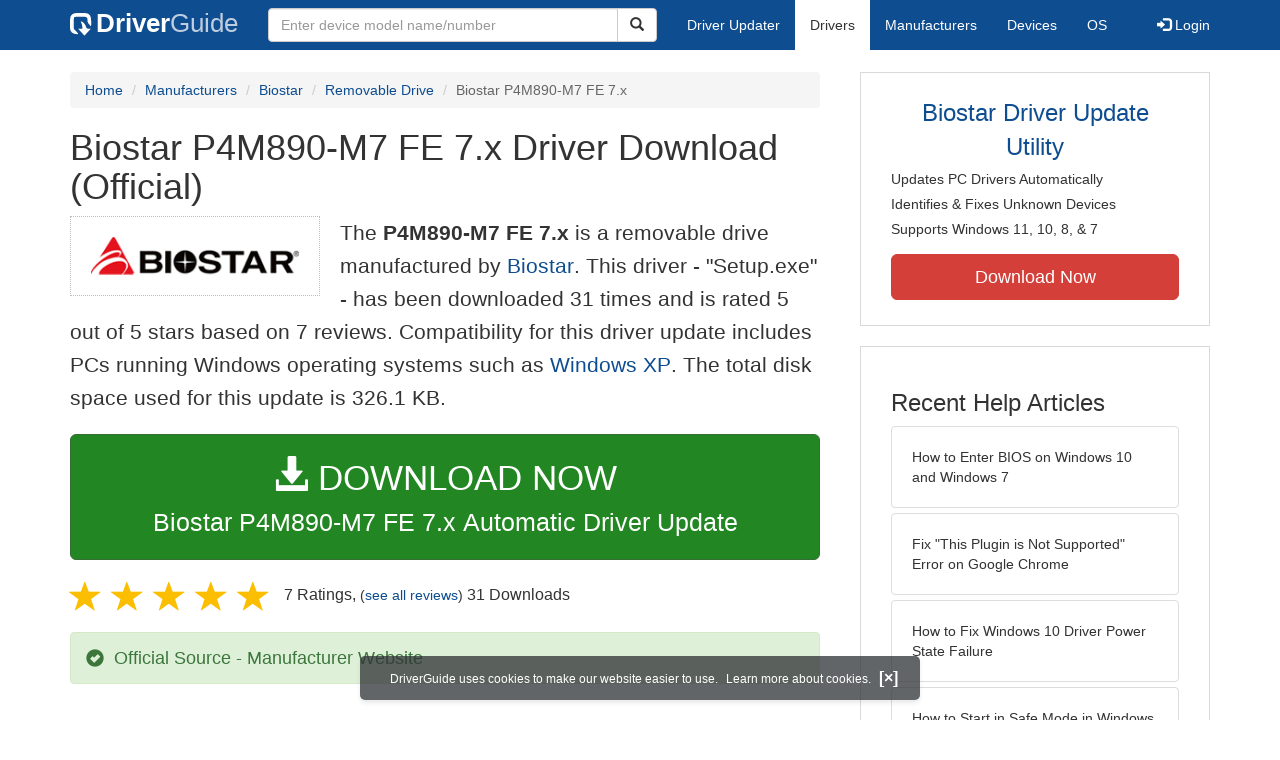

--- FILE ---
content_type: text/html
request_url: https://www.driverguide.com/driver/detail.php?driverid=1529024
body_size: 12714
content:
<!DOCTYPE html>
<html lang="en">
  <head>
    <meta http-equiv="X-UA-Compatible" content="IE=edge">
    <meta name="viewport" content="width=device-width, initial-scale=1">      
    <meta http-equiv="Content-Type" content="text/html; charset=iso-8859-1">
    <meta name="google-site-verification" content="biZuilyZT3JqoBP9vSAU4PNrFbClS8m7_u-pzZUwe7s" />
    <meta name="msvalidate.01" content="AEC488A5B8F8AAAE087528264C1EB012" />
    <meta name="description" content="Official Biostar P4M890-M7 FE 7.x Driver Download for Windows XP, 2000 - Setup.exe (1529024). ">
<meta name="keywords" content="P4M890-M7 FE 7.x">
    <title>Biostar P4M890-M7 FE 7.x Driver Download - Setup.exe (1529024)</title>
    <link rel="dns-prefetch" href="//www.googletagmanager.com">
<link rel="preconnect" href="//www.googletagmanager.com" crossorigin >
<link rel="dns-prefetch" href="//www.googlesyndication.com">
<link rel="preconnect" href="//www.googlesyndication.com" crossorigin >
<link rel="stylesheet" href="https://www.driverguide.com/css/bootstrap/3.3.5/bootstrap.min.php"><script language="JavaScript" type="text/javascript"><!--
/**
 * Utility class to enable the efficient inline loading of images.
 *
 * Copyright 2012 iCentric Corporation, All Rights Reserved.
 **/
function icx_Images () {
    var self = this;

    /** Image groups, indexed by ID. **/
    var _groups = [];

    /**
     * Adds the given image to the list of images whose src attributes
     * may be reused.
     **/
    self.add = function (baseImage, imageId) {
        while (_groups.length <= imageId) _groups.push([false]);
        _groups[imageId][0] = baseImage.src;
        _updateDups(imageId);
    }

    /**
     * Adds the given image to the list of images which should have
     * their src attributes replaced with the value of src from the
     * image with the given ID.
     **/
    self.load = function (targetImage, imageId) {
        while (_groups.length <= imageId) _groups.push([false]);
        var group = _groups[imageId];
        if (targetImage.hasAttribute("data-icx-done")) return;
        group.push(targetImage);
        _updateDups(imageId);
    }

    //
    //  End of public methods
    //
    ///////////////////////////////////////////////////

    /////////////////////////////////
    //
    //  Begin private methods
    //
    
    /**
     * Updates the src attribute for images with the given ID which
     * haven't been updated yet.
     **/
    function _updateDups (imageId) {
        var group = _groups[imageId];
        if (group[0] === false) return;
        for (var i = 1; i < group.length; i++) {
            if (group[i].hasAttribute("data-icx-done")) continue;
            group[i].setAttribute("data-icx-done", "1");
            group[i].src = group[0]; // see note on hoisting and custom attribute in ContentReferences
        }
    }

}

if (typeof icx == "undefined") icx = {};
icx.images = new icx_Images();
function reportComment2 (commentId, YesNo) {
    var obj = "commentReportSection_" + commentId;
    if(document.getElementById){
        var element = document.getElementById(obj);
        element.innerHTML = '\x3cdiv class="ratingsFeedbackThanks"\x3eThanks for your feedback\x3c/div\x3e';
    }
    eval('document.form'+ commentId +'.reportImage_'+ commentId +'.src = \'https://members.driverguide.com/index.php?action=rprtcmnt\x26yesno='+ YesNo +'\x26id='+ commentId +'\'');
}
// --></script>
<link rel="search" type="application/opensearchdescription+xml" title="DriverGuide" href="https://members.driverguide.com/opensearch.php">
<link rel="canonical" href="https://www.driverguide.com/driver/detail.php?driverid=1529024" /><meta property="og:url" content="https://www.driverguide.com/driver/detail.php?driverid=1529024" /><style>
p a{font-weight:500}.ratingsOverallRating{float:left;width:227px;height:74px;background-image:url(../driver/images/reviews/ratingsBg.png);background-repeat:no-repeat;margin-top:5px;padding-left:6px;padding-top:6px}.thumbUp{background-image:url(../driver/images/reviews/thumbsUp.png);width:64px;height:62px;margin:0;float:left;text-align:center}.thumbDown{background-image:url(../driver/images/reviews/thumbsDown.png);width:64px;height:62px;margin:0;float:left;text-align:center}.thumbNA{background-image:url(../driver/images/reviews/thumbsNa.png);width:64px;height:62px;margin:0;float:left;text-align:center}.ratingsNumber{font-size:10px;line-height:14px}.ratingsBreakdown{float:left;padding-left:10px;width:150px}.ratingsStats{padding-top:10px;float:right;width:565px;font-family:Myriad,Arial,Helvetica,sans-serif;font-size:18px;color:#547282}.ratingsSpacer{height:30px}.headerBottomBorder{height:10px;border-bottom:1px solid #628799;margin-bottom:20px;margin-top:15px}.ratingsPercentage{font-size:24px}.ratingsUserRatingRight{padding-top:7px}.ratingsRateReview{height:20px;text-align:right;line-height:12px;padding-top:0;color:#222;vertical-align:middle}.ratingsFeedbackThanks{font-family:Myriad,Arial,Helvetica,sans-serif;font-size:12px;color:#060;text-align:right;font-weight:600}.ratingsUserRatingInnerLeft{float:left;background-image:url(../driver/images/reviews/quoteMarks.png);background-repeat:no-repeat;width:32px;height:32px}.ratingsUserRatingInnerRight{padding-top:20px;padding-left:6px;font-size:13px;color:#366;word-wrap:break-word;word-break:break-word;overflow-wrap:break-word}.ratingsStyle{font-size:12px;color:#222;padding:2px 0 2px 0}.ratingsTitle{font-size:14px;color:#369;font-weight:600}.ratingsTested{font-size:12px;color:#666;font-weight:600}.ratingsRateReview A:link{text-decoration:underline;color:#547282;font-size:11px}.ratingsRateReview A:visited{text-decoration:underline;color:#547282;font-size:11px}.ratingsRateReview A:active{text-decoration:none;font-size:11px}.ratingsRateReview A:hover{text-decoration:underline;color:#13138c;font-size:11px}.ratingsStatsHeader{font-size:16px;padding-top:4px}.ratingsSeeAllHeader{font-size:14px}.textbottom{vertical-align:text-bottom}
</style>
    
    <link rel="preload" href="/fonts/glyphicons-halflings-regular.woff2" as="font" type="font/woff2" crossorigin>
    <!-- Google tag (gtag.js) -->
<script async src="https://www.googletagmanager.com/gtag/js?id=G-KJM1G1PPGP"></script>
<script>
  window.dataLayer = window.dataLayer || [];
  function gtag(){dataLayer.push(arguments);}
  gtag('js', new Date());

  gtag('config', 'G-KJM1G1PPGP'  ,  {'content_group': 'detail'});
</script>


    
    <style type='text/css'>
.cookies-warning{position:fixed;bottom:10px;left:50%;-webkit-transform:translateX(-50%);transform:translateX(-50%);z-index:1000;background:rgba(46,50,52,.75);box-shadow:0 3px 4px 0 rgba(46,50,52,.1);border-radius:5px;color:#fff;font-size:12px;padding:10px 13px 10px 20px;display:inline-block;width:100%;max-width:560px;font-family:'Open Sans',Arial,sans-serif}.cookies-warning{text-align:center}.cookies-warning p{margin:0 0 10px}.cookies-warning a{color:#fff;opacity:1;padding-left:5px;text-decoration:none;display:inline-block}.cookies-warning .close{color:#fff;display:inline-block;padding-left:5px;font-size:1.3em;font-weight:600;top:2px;transition:.18s cubic-bezier(.55,0,.1,1);text-decoration:none;text-shadow:none;opacity:1;cursor:pointer}
</style>
    
  </head>
  <body onload="(function(){var visited=localStorage.getItem('visited');if(!visited){document.getElementById('cookieswarning').style.visibility = 'visible';localStorage.setItem('visited',!0);}})();">
    <nav class="navbar navbar-default" role="navigation">
  <div class="container">
    <div class="navbar-header">
      <button type="button" class="navbar-toggle" data-toggle="collapse" data-target="#DGnavbar" aria-label="Expand Menu">
        <span class="icon-bar"></span>
        <span class="icon-bar"></span>
        <span class="icon-bar"></span>
      </button>
      <a class="navbar-brand" href="https://www.driverguide.com/" title="Download and Update Drivers | DriverGuide"><div class="dg-icon"></div><strong>Driver</strong><span class="nav-logo-alt">Guide</span></a>
      <button type="button" class="navbar-toggle nav-icon-search" data-toggle="collapse" data-target="#DGnavbarSearch" aria-label="Show Search Box">
        <i class="glyphicon glyphicon-search"></i>
      </button>
    </div>

    <div class="collapse navbar-collapse navbar-left" id="DGnavbarSearch">
      <form class="navbar-form" role="search" action="https://members.driverguide.com/driver_search.php" method="GET" onsubmit="if (this.q.value != this.q.defaultValue && this.q.value != '') return true; alert('Please enter a model name/number'); return false;" >
          <input type="hidden" name="ref" value="h2">
          <div class="input-group">
              <input type="text" class="form-control" placeholder="Enter device model name/number" name="q" id="hq" onfocus="this.placeholder = ''">
              <div class="input-group-btn">
                  <button class="btn btn-default srch-btn-hdr" type="submit" aria-label="Search"><i class="glyphicon glyphicon-search"></i></button>
              </div>
          </div>
      </form>
    </div>

    <div class="collapse navbar-collapse" id="DGnavbar">
      <ul class="nav navbar-nav">
        <li ><a href="https://www.driverguide.com/update-drivers/">Driver Updater</a></li>
        <li class="active"><a href="https://www.driverguide.com/driver/index.html">Drivers</a></li>
        <li ><a href="https://www.driverguide.com/browse_manufacturers.php">Manufacturers</a></li>
        <li ><a href="https://www.driverguide.com/browse/index.html">Devices</a></li>
        <li ><a href="https://www.driverguide.com/os/index.html">OS</a></li>
      </ul>
      <ul class="nav navbar-nav navbar-right">
        <li>          <a href="https://members.driverguide.com/ums/index.php?action=l"><span class="glyphicon glyphicon-log-in"></span> Login</a></li>
      </ul>

    </div>
  </div>
</nav>

    <div class="container">
<!-- Schema.org BEGIN -->
<div itemscope itemtype="https://schema.org/SoftwareApplication">
<div class="row">
    <div class="col-md-8">
                <div class="row-top-buffer_10"></div>
        <ol class="breadcrumb">
          <li><a href="/" title="DriverGuide Home">Home</a></li>
          <li><a href="/browse_manufacturers.php" title="Driver Downloads by Manufacturer">Manufacturers</a></li>
<li><a href="/driver/company/Biostar/index.html" title="Biostar Drivers">Biostar</a></li>
          <li><a href="/driver/company/Biostar/Removable_Drive/index.html" title="Biostar Removable Drive Drivers">Removable Drive</a></li>
          <li class="active">Biostar P4M890-M7 FE 7.x</li>
        </ol>
        <meta itemprop="softwareVersion" content="Biostar P4M890-M7 FE 7.x Driver Download (Official)"/>
        <meta itemprop="description" content="Biostar P4M890-M7 FE 7.x Driver Download (Official)"/>
        <meta itemprop="url" content="https://www.driverguide.com/driver/detail.php?driverid=1529024"/>
        <span itemprop="offers" itemscope itemtype="https://schema.org/Offer"><meta itemprop="price" content="0"/><meta itemprop="priceCurrency" content="USD"/></span>
        <meta itemprop="applicationCategory" content="Driver" />
        <meta itemprop="applicationSubCategory" content="" />

        <h1 itemprop="name">Biostar P4M890-M7 FE 7.x Driver Download (Official)</h1><div class="col-md-4" style="border: 1px dotted #B9BEC2; padding:20px; margin-right:20px;">
<a href="https://www.driverguide.com/driver/company/Biostar/index.html"><img loading="lazy" border="0" class="img-responsive center-block" alt="Biostar Drivers" title="Biostar Drivers" width="225" height="41" src="[data-uri]"></a>
</div>
<p class="lead">The <strong>P4M890-M7 FE 7.x</strong> is a removable drive manufactured by <a href="https://www.driverguide.com/driver/company/Biostar/index.html" title="Biostar Drivers">Biostar</a>. This driver - &quot;Setup.exe&quot; -  has been downloaded 31 times and is rated 5 out of 5 stars based on 7 reviews. Compatibility for this driver update includes PCs running Windows operating systems such as <a href="https://members.driverguide.com/driver_search.php?os=6&ref=www_dlp&rm=1" title="Windows XP Driver Updates">Windows XP</a>. The total disk space used for this update is 326.1&nbsp;KB.</p><div class="row-top-buffer_20">
    <form method="POST"  action="https://www.driverguide.com/update-drivers/" target="_top">
        <input type="hidden" name="ref" value="dtA">
        <input type="hidden" name="p" value="odu">
        <input type="hidden" name="cid" value="168">
        <input type="hidden" name="kw" value="Biostar P4M890-M7 FE 7.x">
        <button type="submit" class="btn btn-success btn-lg btn-block download-button-lg2"><div class="dlb"><i class="glyphicon glyphicon-download-alt"></i>&nbsp;DOWNLOAD NOW</div>Biostar P4M890-M7 FE 7.x Automatic Driver Update</button>
    </form>
</div>        <div class="detail-head row-top-buffer_20">
            <div class="row" style="margin: 0px;">
    <div class="col-md-12 pull-left" style="padding-left:0px;">
        <span class="ratingsStatsHeader">
            <span class="star-rating" itemprop="aggregateRating" itemscope itemtype="http://schema.org/AggregateRating"><i class="glyphicon glyphicon-star rated"></i><i class="glyphicon glyphicon-star rated"></i><i class="glyphicon glyphicon-star rated"></i><i class="glyphicon glyphicon-star rated"></i><i class="glyphicon glyphicon-star rated"></i><meta itemprop="ratingValue" content="5" />
<meta itemprop="bestRating" content="5" />
<meta itemprop="worstRating" content="1" />
<meta itemprop="reviewCount" content="7" />
</span>
            7 Ratings, <span class="ratingsSeeAllHeader">(<a href="https://www.driverguide.com/driver/detail.php?driverid=1529024&amp;action=ratings">see all reviews</a>)</span> 
            31 Downloads
        </span>
    </div>
</div>
        </div>            <div class="row-top-buffer_20">
                <div class="alert alert-success h4 " role="alert" style="margin-bottom:10px">
    <span class="glyphicon glyphicon-ok-sign" style="padding-right:5px; vertical-align:-1.6px;"></span>&nbsp;Official Source - Manufacturer Website
</div>
            </div><div class="row-top-buffer well" style="padding-bottom:80px;">
    <label for="q"><h2>Find All Biostar P4M890-M7 FE 7.x Driver Updates</h2></label>
     <form action="https://members.driverguide.com/driver_search.php" method="POST" target="_top"  onsubmit="if (this.q.value != '') return true; alert('Please enter a model name/number'); return false;" >
         <input name="company" value="168" type="hidden">
         <input name="device" value="16" type="hidden">
         <input type="hidden" name="ref" value="detail">

         <div class="input-group input-group-lg">
            <input type="text" class="form-control" style="margin-top:10px;" value="Biostar P4M890-M7 FE 7.x" name="q" id="q">
            <div class="input-group-btn">
                <button class="btn btn-default row-top-buffer_10" type="submit" aria-label="Search"><i class="glyphicon glyphicon-search"></i></button>
            </div>
        </div>
    </form>
</div>        

<h2>Supported Models</h2><p>P4M890-M7 FE 7.x</p><h2>Manufacturers</h2><p><a href="/driver/company/Biostar/index.html" title="Biostar Drivers Download">Biostar</a></p><h2>Supported Operating Systems</h2><p><span itemprop="operatingSystem">Windows XP, Windows 2000</span></p><h2>File Name</h2><p class="hidden-sm hidden-xs"><a href="javascript:void(validateNoCaptchaFilename())" title="Biostar P4M890-M7 FE 7.x Driver Download" alt="Biostar P4M890-M7 FE 7.x Driver Download">Setup.exe</a> (326.1&nbsp;KB)</p><script type="text/javascript">
function validateNoCaptchaFilename()
{

               var redirUrl="https://www.driverguide.com/driver/detail.php?driverid=1529024";
               redirUrl=redirUrl+"&auth=At82snaUidNtrCvtF7wFYmllar0f3%2BrewfY6ssl80ASH%2BoTOiZ0Y2jzcNVY%2B3Iy52xDpsrOH%2B8VaZ8j8yrmfFD1RmT7YV9UBdIBh54Qve6G%2Bb2UkITwYrkWkVOW7MHYx";
               redirUrl=redirUrl+"&frmist=1";

    window.location = redirUrl;
}
// -->
</script>
<h2>Versions</h2><p>0.9.0.5 (6-Mar-2009)<br></p><h2>Additional Notes</h2><div style="overflow-wrap: break-word;"><p>Socket:775<p>

USB 2.0 Controller Driver File</p></div><h2>Uploaded By</h2><p>Sathishkumar (DG Staff Member) on 14-Aug-2009 </p><h2>Ratings &amp; Reviews</h2>
<p>See all <a href="https://www.driverguide.com/driver/detail.php?driverid=1529024&amp;action=ratings">Biostar P4M890-M7 FE 7.x ratings and reviews</a></p><div class="row-top-buffer"></div>
    </div>
    <div class="col-md-4 hidden-xs hidden-sm sidebar">
            <div class="download row-top-buffer_10">
        <form action="https://www.driverguide.com/update-drivers/" method="POST" class="likelink" target="_top">
            <input type="hidden" name="ref" value="dtsb">
            <input type="hidden" name="cid" value="168">
            <input type="hidden" name="devid" value="16">
            <input type="hidden" name="kw" value="Biostar P4M890-M7 FE 7.x">
            <input type="hidden" name="p" value="odu">
            <button>Biostar Driver Update Utility</button>
        </form>

        <ul>
            <li>Updates PC Drivers Automatically</li>
            <li>Identifies &amp; Fixes Unknown Devices</li>
            <li>Supports Windows 11, 10, 8, &amp; 7</li>
        </ul>

        <form action="https://www.driverguide.com/update-drivers/" method="POST" target="_top">
            <input type="hidden" name="ref" value="dtsb">
            <input type="hidden" name="cid" value="168">
            <input type="hidden" name="devid" value="16">
            <input type="hidden" name="kw" value="Biostar P4M890-M7 FE 7.x">
            <input type="hidden" name="p" value="odu">
            <button type="submit" class="btn btn-danger btn-lg btn-block item-label">Download Now</button>
        </form>

    </div>
        <div class="download row-top-buffer_20">
    <h3>Recent Help Articles</h3>
    <ul class="list-group">
                <li><a href="https://www.driverguide.com/help/how-to-enter-bios-on-windows-10-windows-7.html" class="list-group-item" title="How to Enter BIOS on Windows 10 and Windows 7">How to Enter BIOS on Windows 10 and Windows 7</a></li>        <li><a href="https://www.driverguide.com/help/how-to-fix-this-plugin-is-not-supported-error-in-google-chrome.html" class="list-group-item" title="Fix &quot;This Plugin is Not Supported&quot; Error on Google Chrome">Fix &quot;This Plugin is Not Supported&quot; Error on Google Chrome</a></li>        <li><a href="https://www.driverguide.com/help/how-to-fix-driver-power-state-failure.html" class="list-group-item" title="How to Fix Windows 10 Driver Power State Failure">How to Fix Windows 10 Driver Power State Failure</a></li>        <li><a href="https://www.driverguide.com/help/how-to-start-in-safe-mode-windows-10.html" class="list-group-item" title="How to Start in Safe Mode in Windows 10">How to Start in Safe Mode in Windows 10</a></li>        <li><a href="https://www.driverguide.com/help/how-to-enable-adobe-flash-on-chrome-firefox-edge-internet-explorer-and-opera.html" class="list-group-item" title="Enable Adobe Flash on Chrome, Firefox, Edge, Internet Explorer and Opera">Enable Adobe Flash on Chrome, Firefox, Edge, Internet Explorer and Opera</a></li>        <li><a href="https://www.driverguide.com/help/how-to-setup-and-fix-miracast-on-windows-10.html" class="list-group-item" title="How to Setup & Fix Miracast on Windows 10">How to Setup & Fix Miracast on Windows 10</a></li>
    </ul>
    <a class="pull-right" href="https://www.driverguide.com/help/index.html">more help acticles...</a>
</div>
        <div class="download row-top-buffer_20">
    <h3>More Popular Downloads</h3>
    <ul class="list-group">
                <li><a href="https://www.driverguide.com/utility/download/driver-booster-pro.html" class="list-group-item" title="Driver Booster Pro Free Download">Driver Booster Pro</a></li>        <li><a href="https://www.driverguide.com/utility/download/advanced-systemcare.html" class="list-group-item" title="Advanced SystemCare Free Download">Advanced SystemCare</a></li>        <li><a href="https://www.driverguide.com/utility/download/driver-easy.html" class="list-group-item" title="Driver Easy Free Download">Driver Easy</a></li>        <li><a href="https://www.driverguide.com/utility/download/iobit-uninstaller.html" class="list-group-item" title="IObit Uninstaller Free Download">IObit Uninstaller</a></li>        <li><a href="https://www.driverguide.com/utility/download/outbyte-driver-updater.html" class="list-group-item" title="Outbyte Driver Updater Free Download">Outbyte Driver Updater</a></li>
    </ul>
</div>
    </div>
</div>
<div class="row">
    <div class="col-md-12">
        <h2>Related Driver Updates</h2>
<div class="table-responsive driver-table">
    <table class="table table-hover">
      <tbody><tr>
<td style="vertical-align:middle;"><a href="https://outebytech.com/kShyTcJ2?sub_id_3=itmC&amp;keyword=Automatic-Driver-Updater" rel="nofollow" title="Biostar P4M890-M7 FE 7.x Driver Update Utility Download">Biostar P4M890-M7 FE 7.x Driver Update Utility</a></td>
<td style="vertical-align:middle;"><a href="https://outebytech.com/kShyTcJ2?sub_id_3=itmC&amp;keyword=Automatic-Driver-Updater" rel="nofollow" title="Biostar P4M890-M7 FE 7.x Driver Update Utility Download"><div class="star-rating" ><i class="glyphicon glyphicon-star rated"></i><i class="glyphicon glyphicon-star rated"></i><i class="glyphicon glyphicon-star rated"></i><i class="glyphicon glyphicon-star rated"></i><i class="glyphicon glyphicon-star rated"></i></div></a></td>
<td style="width:229px;"><a class="btn free-install-button-small btn-success" href="https://outebytech.com/kShyTcJ2?sub_id_3=itmC&keyword=Automatic-Driver-Updater" rel="nofollow" role="button" title="Install Biostar P4M890-M7 FE 7.x Driver Update Utility Automatically" >Install the driver automatically</a></td><td style="width:102px;"></td></tr>
<tr>
<td style="vertical-align:middle;"><a href="/driver/download/Biostar-A880GZ" title="Biostar A880GZ Driver Download">Biostar A880GZ Driver</a></td>
<td style="vertical-align:middle;"><a href="/driver/download/Biostar-A880GZ" title="Biostar A880GZ Driver Download"><div class="star-rating" ><i class="glyphicon glyphicon-star rated"></i><i class="glyphicon glyphicon-star rated"></i><i class="glyphicon glyphicon-star rated"></i><i class="glyphicon glyphicon-star rated"></i><i class="glyphicon glyphicon-star-empty rated"></i></div></a></td>
<td style="width:229px;"><a class="btn free-install-button-small btn-success" href="https://outebytech.com/kShyTcJ2?sub_id_3=itmC&keyword=Automatic-Driver-Updater" rel="nofollow" role="button" title="Install Biostar A880GZ Automatically" >Install the driver automatically</a></td><td style="width:102px;"><a class="btn free-info-button-small btn-default" title="Biostar A880GZ Driver" href="/driver/download/Biostar-A880GZ" >Download driver</a></td></tr>
<tr>
<td style="vertical-align:middle;"><a href="/driver/download/Biostar-H61MHB" title="Biostar H61MHB Driver Download">Biostar H61MHB Driver</a></td>
<td style="vertical-align:middle;"><a href="/driver/download/Biostar-H61MHB" title="Biostar H61MHB Driver Download"><div class="star-rating" ><i class="glyphicon glyphicon-star rated"></i><i class="glyphicon glyphicon-star rated"></i><i class="glyphicon glyphicon-star rated"></i><i class="glyphicon glyphicon-star rated"></i><i class="glyphicon glyphicon-star-empty rated"></i></div></a></td>
<td style="width:229px;"><a class="btn free-install-button-small btn-success" href="https://outebytech.com/kShyTcJ2?sub_id_3=itmC&keyword=Automatic-Driver-Updater" rel="nofollow" role="button" title="Install Biostar H61MHB Automatically" >Install the driver automatically</a></td><td style="width:102px;"><a class="btn free-info-button-small btn-default" title="Biostar H61MHB Driver" href="/driver/download/Biostar-H61MHB" >Download driver</a></td></tr>
<tr>
<td style="vertical-align:middle;"><a href="/driver/download/Biostar-H310MHC2" title="Biostar H310MHC2 Driver Download">Biostar H310MHC2 Driver</a></td>
<td style="vertical-align:middle;"><a href="/driver/download/Biostar-H310MHC2" title="Biostar H310MHC2 Driver Download"><div class="star-rating" ><i class="glyphicon glyphicon-star rated"></i><i class="glyphicon glyphicon-star rated"></i><i class="glyphicon glyphicon-star rated"></i><i class="glyphicon glyphicon-star rated"></i><i class="glyphicon glyphicon-star rated"></i></div></a></td>
<td style="width:229px;"><a class="btn free-install-button-small btn-success" href="https://outebytech.com/kShyTcJ2?sub_id_3=itmC&keyword=Automatic-Driver-Updater" rel="nofollow" role="button" title="Install Biostar H310MHC2 Automatically" >Install the driver automatically</a></td><td style="width:102px;"><a class="btn free-info-button-small btn-default" title="Biostar H310MHC2 Driver" href="/driver/download/Biostar-H310MHC2" >Download driver</a></td></tr>
<tr>
<td style="vertical-align:middle;"><a href="/driver/download/Biostar-N61PB-M2S" title="Biostar N61PB M2S Driver Download">Biostar N61PB M2S Driver</a></td>
<td style="vertical-align:middle;"><a href="/driver/download/Biostar-N61PB-M2S" title="Biostar N61PB M2S Driver Download"><div class="star-rating" ><i class="glyphicon glyphicon-star rated"></i><i class="glyphicon glyphicon-star rated"></i><i class="glyphicon glyphicon-star rated"></i><i class="glyphicon glyphicon-star rated"></i><i class="glyphicon glyphicon-star-empty rated"></i></div></a></td>
<td style="width:229px;"><a class="btn free-install-button-small btn-success" href="https://outebytech.com/kShyTcJ2?sub_id_3=itmC&keyword=Automatic-Driver-Updater" rel="nofollow" role="button" title="Install Biostar N61PB M2S Automatically" >Install the driver automatically</a></td><td style="width:102px;"><a class="btn free-info-button-small btn-default" title="Biostar N61PB M2S Driver" href="/driver/download/Biostar-N61PB-M2S" >Download driver</a></td></tr>
<tr>
<td style="vertical-align:middle;"><a href="/driver/detail.php?driverid=1529576" title="Biostar P4M890-M7 SE 7.x Driver Download">Biostar P4M890-M7 SE 7.x Driver</a></td>
<td style="vertical-align:middle;"><a href="/driver/detail.php?driverid=1529576" title="Biostar P4M890-M7 SE 7.x Driver Download"><div class="star-rating" ><i class="glyphicon glyphicon-star rated"></i><i class="glyphicon glyphicon-star rated"></i><i class="glyphicon glyphicon-star rated"></i><i class="glyphicon glyphicon-star rated"></i><i class="glyphicon glyphicon-star rated"></i></div></a></td>
<td style="width:229px;"><a class="btn free-install-button-small btn-success" href="https://outebytech.com/kShyTcJ2?sub_id_3=itmC&keyword=Automatic-Driver-Updater" rel="nofollow" role="button" title="Install Biostar P4M890-M7 SE 7.x Automatically" >Install the driver automatically</a></td><td style="width:102px;"><a class="btn free-info-button-small btn-default" title="Biostar P4M890-M7 SE 7.x Driver" href="/driver/detail.php?driverid=1529576" >Download driver</a></td></tr>
<tr>
<td style="vertical-align:middle;"><a href="/driver/detail.php?driverid=1275404" title="Biostar P4M890-M7 TE 7.x Driver Download">Biostar P4M890-M7 TE 7.x Driver</a></td>
<td style="vertical-align:middle;"><a href="/driver/detail.php?driverid=1275404" title="Biostar P4M890-M7 TE 7.x Driver Download"><div class="star-rating" ><i class="glyphicon glyphicon-star rated"></i><i class="glyphicon glyphicon-star rated"></i><i class="glyphicon glyphicon-star rated"></i><i class="glyphicon glyphicon-star rated"></i><i class="glyphicon glyphicon-star rated"></i></div></a></td>
<td style="width:229px;"><a class="btn free-install-button-small btn-success" href="https://outebytech.com/kShyTcJ2?sub_id_3=itmC&keyword=Automatic-Driver-Updater" rel="nofollow" role="button" title="Install Biostar P4M890-M7 TE 7.x Automatically" >Install the driver automatically</a></td><td style="width:102px;"><a class="btn free-info-button-small btn-default" title="Biostar P4M890-M7 TE 7.x Driver" href="/driver/detail.php?driverid=1275404" >Download driver</a></td></tr>
<tr>
<td style="vertical-align:middle;"><a href="/driver/detail.php?driverid=1275430" title="Biostar P4M890-M7 TE 7.x Driver Download">Biostar P4M890-M7 TE 7.x Driver</a></td>
<td style="vertical-align:middle;"><a href="/driver/detail.php?driverid=1275430" title="Biostar P4M890-M7 TE 7.x Driver Download"><div class="star-rating" ><i class="glyphicon glyphicon-star rated"></i><i class="glyphicon glyphicon-star rated"></i><i class="glyphicon glyphicon-star rated"></i><i class="glyphicon glyphicon-star rated"></i><i class="glyphicon glyphicon-star rated"></i></div></a></td>
<td style="width:229px;"><a class="btn free-install-button-small btn-success" href="https://outebytech.com/kShyTcJ2?sub_id_3=itmC&keyword=Automatic-Driver-Updater" rel="nofollow" role="button" title="Install Biostar P4M890-M7 TE 7.x Automatically" >Install the driver automatically</a></td><td style="width:102px;"><a class="btn free-info-button-small btn-default" title="Biostar P4M890-M7 TE 7.x Driver" href="/driver/detail.php?driverid=1275430" >Download driver</a></td></tr>
<tr>
<td style="vertical-align:middle;"><a href="/driver/detail.php?driverid=1275524" title="Biostar P4M890-M7 TE 7.x Driver Download">Biostar P4M890-M7 TE 7.x Driver</a></td>
<td style="vertical-align:middle;"><a href="/driver/detail.php?driverid=1275524" title="Biostar P4M890-M7 TE 7.x Driver Download"><div class="star-rating" ><i class="glyphicon glyphicon-star rated"></i><i class="glyphicon glyphicon-star rated"></i><i class="glyphicon glyphicon-star rated"></i><i class="glyphicon glyphicon-star rated"></i><i class="glyphicon glyphicon-star rated"></i></div></a></td>
<td style="width:229px;"><a class="btn free-install-button-small btn-success" href="https://outebytech.com/kShyTcJ2?sub_id_3=itmC&keyword=Automatic-Driver-Updater" rel="nofollow" role="button" title="Install Biostar P4M890-M7 TE 7.x Automatically" >Install the driver automatically</a></td><td style="width:102px;"><a class="btn free-info-button-small btn-default" title="Biostar P4M890-M7 TE 7.x Driver" href="/driver/detail.php?driverid=1275524" >Download driver</a></td></tr>
<tr>
<td style="vertical-align:middle;"><a href="/driver/detail.php?driverid=1277149" title="Biostar P4M890-M7 TE 7.x Driver Download">Biostar P4M890-M7 TE 7.x Driver</a></td>
<td style="vertical-align:middle;"><a href="/driver/detail.php?driverid=1277149" title="Biostar P4M890-M7 TE 7.x Driver Download"><div class="star-rating" ><i class="glyphicon glyphicon-star rated"></i><i class="glyphicon glyphicon-star rated"></i><i class="glyphicon glyphicon-star rated"></i><i class="glyphicon glyphicon-star rated"></i><i class="glyphicon glyphicon-star rated"></i></div></a></td>
<td style="width:229px;"><a class="btn free-install-button-small btn-success" href="https://outebytech.com/kShyTcJ2?sub_id_3=itmC&keyword=Automatic-Driver-Updater" rel="nofollow" role="button" title="Install Biostar P4M890-M7 TE 7.x Automatically" >Install the driver automatically</a></td><td style="width:102px;"><a class="btn free-info-button-small btn-default" title="Biostar P4M890-M7 TE 7.x Driver" href="/driver/detail.php?driverid=1277149" >Download driver</a></td></tr>
<tr>
<td style="vertical-align:middle;"><a href="/driver/download/Biostar-TZ77B" title="Biostar TZ77B Driver Download">Biostar TZ77B Driver</a></td>
<td style="vertical-align:middle;"><a href="/driver/download/Biostar-TZ77B" title="Biostar TZ77B Driver Download"><div class="star-rating" ><i class="glyphicon glyphicon-star rated"></i><i class="glyphicon glyphicon-star rated"></i><i class="glyphicon glyphicon-star rated"></i><i class="glyphicon glyphicon-star rated"></i><i class="glyphicon glyphicon-star-empty rated"></i></div></a></td>
<td style="width:229px;"><a class="btn free-install-button-small btn-success" href="https://outebytech.com/kShyTcJ2?sub_id_3=itmC&keyword=Automatic-Driver-Updater" rel="nofollow" role="button" title="Install Biostar TZ77B Automatically" >Install the driver automatically</a></td><td style="width:102px;"><a class="btn free-info-button-small btn-default" title="Biostar TZ77B Driver" href="/driver/download/Biostar-TZ77B" >Download driver</a></td></tr>
</tbody></table></div>

    </div>
</div>
<div class="row row-top-buffer_20">
    <div class="col-md-12">
      <h2>How to Update P4M890-M7 FE 7.x Device Drivers</h2>
      <h3>Step 1 - Download Your Driver</h3>
      <p>To get the P4M890-M7 FE 7.x driver, click the green download button above.  After you complete your download, move on to <strong>Step 2</strong>.</p>
      <p>If the driver listed is not the right version or operating system, <a href="https://www.driverguide.com">search our driver archive</a> for the correct version.  Enter <strong>Biostar P4M890-M7 FE 7.x</strong> into the search box above and then submit.  In the results, choose the best match for your PC and operating system.</p>
      <p class="well well-lg"><strong>Tech Tip:</strong> If you are having trouble deciding which is the right driver, try the <a href="/utility/Biostar/Driver-Update-Utility.html">Biostar Driver Update Utility</a>.  It is a software utility which automatically finds and downloads the right driver.</p>
      <p>To find the newest driver, you may need to visit the <a href="https://www.biostar-usa.com/app/en-us/" rel="noopener" target="_blank">Biostar website</a>.  Most major device manufacturers update their drivers regularly.</p>

      <h3>Step 2 - Install Your Driver</h3>
      <p>After downloading your new driver, installation is the next step. On Windows, utilize the built-in Device Manager utility to manage this process. This tool provides a comprehensive view of all system-recognized devices and their associated drivers. To complete the installation, a system restart is typically required for the driver update to take effect.</p>
      <p class="well well-lg"><strong>Tech Tip:</strong> Driver downloads and updates come in a variety of file formats with different file extensions.  For example, you may have downloaded an EXE, INF, ZIP, or SYS file.  Each file type has a slighty different installation procedure to follow.</p>
      <p class="row-top-buffer_20">For more help, visit our <a href="https://members.driverguide.com/support/">Driver Support Page</a> for step-by-step videos on how to install drivers for every file type.</p>
    </div>
</div>
<div class="row">
    <div class="col-md-12">
        <h2 class="row-top-buffer_20">Driver Contents File List</h2>
        <div class="pre-scrollable" style="overflow-y: scroll; max-height: 75vh">
            <p>The following files are found inside the driver download file.</p>
<div class="table-responsive">
  <table class="table table-hover table-condensed">
    <tr>
      <th>Name</th>
      <th>Size</th>
      <th>Date</th>
    </tr>
    <tbody>
        <tr>
    <td><a href="https://contents.driverguide.com/content.php?id=1529024&path=Devlist.ini">Devlist.ini</a></td>
    <td>447&nbsp;bytes</td>
    <td>29&nbsp;Feb&nbsp;2008</td>
  </tr>
  <tr>
    <td>USB2.exe</td>
    <td>480.8&nbsp;KB</td>
    <td>27&nbsp;Aug&nbsp;2008</td>
  </tr>
  <tr>
    <td>WNTSETUP.dll</td>
    <td>209.0&nbsp;KB</td>
    <td>18&nbsp;Mar&nbsp;2002</td>
  </tr>

    </tbody>
  </table>
</div>
        </div>
    </div>
</div><div class="row row-top-buffer hidden-md hidden-lg">
  <div class="col-md-4 sidebar">
          <div class="download row-top-buffer_10">
        <form action="https://www.driverguide.com/update-drivers/" method="POST" class="likelink" target="_top">
            <input type="hidden" name="ref" value="dtsb">
            <input type="hidden" name="cid" value="168">
            <input type="hidden" name="devid" value="16">
            <input type="hidden" name="kw" value="Biostar P4M890-M7 FE 7.x">
            <input type="hidden" name="p" value="odu">
            <button>Biostar Driver Update Utility</button>
        </form>

        <ul>
            <li>Updates PC Drivers Automatically</li>
            <li>Identifies &amp; Fixes Unknown Devices</li>
            <li>Supports Windows 11, 10, 8, &amp; 7</li>
        </ul>

        <form action="https://www.driverguide.com/update-drivers/" method="POST" target="_top">
            <input type="hidden" name="ref" value="dtsb">
            <input type="hidden" name="cid" value="168">
            <input type="hidden" name="devid" value="16">
            <input type="hidden" name="kw" value="Biostar P4M890-M7 FE 7.x">
            <input type="hidden" name="p" value="odu">
            <button type="submit" class="btn btn-danger btn-lg btn-block item-label">Download Now</button>
        </form>

    </div>
      <div class="download row-top-buffer_20">
    <h3>Recent Help Articles</h3>
    <ul class="list-group">
                <li><a href="https://www.driverguide.com/help/how-to-enter-bios-on-windows-10-windows-7.html" class="list-group-item" title="How to Enter BIOS on Windows 10 and Windows 7">How to Enter BIOS on Windows 10 and Windows 7</a></li>        <li><a href="https://www.driverguide.com/help/how-to-fix-this-plugin-is-not-supported-error-in-google-chrome.html" class="list-group-item" title="Fix &quot;This Plugin is Not Supported&quot; Error on Google Chrome">Fix &quot;This Plugin is Not Supported&quot; Error on Google Chrome</a></li>        <li><a href="https://www.driverguide.com/help/how-to-fix-driver-power-state-failure.html" class="list-group-item" title="How to Fix Windows 10 Driver Power State Failure">How to Fix Windows 10 Driver Power State Failure</a></li>        <li><a href="https://www.driverguide.com/help/how-to-start-in-safe-mode-windows-10.html" class="list-group-item" title="How to Start in Safe Mode in Windows 10">How to Start in Safe Mode in Windows 10</a></li>        <li><a href="https://www.driverguide.com/help/how-to-enable-adobe-flash-on-chrome-firefox-edge-internet-explorer-and-opera.html" class="list-group-item" title="Enable Adobe Flash on Chrome, Firefox, Edge, Internet Explorer and Opera">Enable Adobe Flash on Chrome, Firefox, Edge, Internet Explorer and Opera</a></li>        <li><a href="https://www.driverguide.com/help/how-to-setup-and-fix-miracast-on-windows-10.html" class="list-group-item" title="How to Setup & Fix Miracast on Windows 10">How to Setup & Fix Miracast on Windows 10</a></li>
    </ul>
    <a class="pull-right" href="https://www.driverguide.com/help/index.html">more help acticles...</a>
</div>
      <div class="download row-top-buffer_20">
    <h3>More Popular Downloads</h3>
    <ul class="list-group">
                <li><a href="https://www.driverguide.com/utility/download/driver-booster-pro.html" class="list-group-item" title="Driver Booster Pro Free Download">Driver Booster Pro</a></li>        <li><a href="https://www.driverguide.com/utility/download/advanced-systemcare.html" class="list-group-item" title="Advanced SystemCare Free Download">Advanced SystemCare</a></li>        <li><a href="https://www.driverguide.com/utility/download/driver-easy.html" class="list-group-item" title="Driver Easy Free Download">Driver Easy</a></li>        <li><a href="https://www.driverguide.com/utility/download/iobit-uninstaller.html" class="list-group-item" title="IObit Uninstaller Free Download">IObit Uninstaller</a></li>        <li><a href="https://www.driverguide.com/utility/download/outbyte-driver-updater.html" class="list-group-item" title="Outbyte Driver Updater Free Download">Outbyte Driver Updater</a></li>
    </ul>
</div>
  </div>
</div> <!-- Schema.org END -->
</div>
</div>
    
    
    <div class="container">
  <div class="row row-top-buffer_20">
      <div class="col-md-12 text-center">
          This website is not affiliated with Biostar. All company names/logos are properties of their owners.
     </div>
  </div>
</div>
    <!-- footer -->
<div class="container footer">
    <div class = "row">
        <div class = "col-md-4">
            <ul type="none" class="footerul">
            <li class="li-header">Upload Driver</li>
            <li><a href="https://members.driverguide.com/ums/index.php?action=l">Log in to upload</a></li>
            <li class="li-header">Account</li>
            <li><a href="https://members.driverguide.com/my/">My DG</a> | <a href="https://members.driverguide.com/ums/index.php?action=l">Log in to Unsubscribe</a></li>
            </ul>
        </div>
        <div class = "col-md-4">
            <ul type="none" class="footerul">
            <li class="li-header">Site</li>
            <li><a href="https://members.driverguide.com/support/">Support</a></li>
            <li><a href="https://www.driverguide.com/support/how-to-update-drivers.html">How To Update Drivers</a></li>
            <li><a href="https://www.driverguide.com/faq.html">FAQ</a></li>
            </ul>
        </div>
        <div class = "col-md-4">
            <ul type="none" class="footerul">
            <li class="li-header">About Us</li>
            <li><a href="https://www.driverguide.com/about.html">Overview</a></li>
            <li><a href="https://members.driverguide.com/index.php?action=feedback">Contact Us</a></li>
            <li><a href="https://www.driverguide.com/testimonials.html">Testimonials</a></li>
            </ul>
        </div>
    </div>
</div>

<div class="container copyright">
    <div class = "row">
        <div class = "col-md-8 pull-left">
             Copyright &#169; 1996 - 2026 DriverGuide is an iCentric Corporation Company. &nbsp;&nbsp;&nbsp;All rights reserved.
        </div>
        <div class = "col-md-4 pull-right text-right">
            <a href="https://www.driverguide.com/privacy.html">Privacy Policy</a>
        </div>
    </div>
</div>
    <div class="container server-status">
    <div class = "row">
        <div class = "col-xs-12">
        server: web1, load: 0.55
        </div>
    </div>
</div>    
    
    
    <script type="text/javascript">
  document.addEventListener("DOMContentLoaded", () => {
    // for collapsing / expanding hamburger menu
    const hamburger=document.querySelectorAll('[data-target="#DGnavbar"]')[0];
      hamburger.addEventListener('click', function(event) {
          const menuExpanded=document.querySelectorAll('#DGnavbar')[0];
            menuExpanded.classList.toggle("collapse");
      })
    // for collapsing / expanding Search box
    const searchButton=document.querySelectorAll('[data-target="#DGnavbarSearch"]')[0];
      searchButton.addEventListener('click', function(event) {
          const searchBox=document.querySelectorAll('#DGnavbarSearch')[0];
            searchBox.classList.toggle("collapse");
      })
    // for collapsing / expanding mobile menu items
    const submenus = document.querySelectorAll(`.dropdown-toggle`);
    for (const submenu of submenus) {
        submenu.addEventListener('click', () => {
            submenu.parentNode.classList.toggle('open');
        }, false);
    }
  });
</script>
    
    <p class="cookies-warning" id="cookieswarning" style="visibility:hidden;">
DriverGuide uses cookies to make our website easier to use. <a href="https://www.driverguide.com/privacy.html">Learn more about cookies.</a>
<span class="close" id="close" onclick="document.getElementById('cookieswarning').style.display='none'">[&times;]</span>
</p>
  </body>
</html>